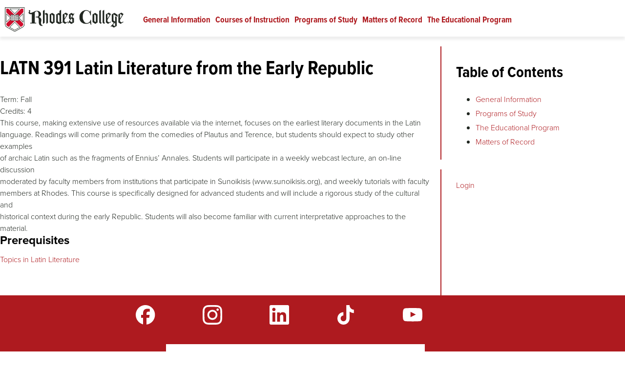

--- FILE ---
content_type: text/html; charset=UTF-8
request_url: https://catalog.rhodes.edu/latn/391
body_size: 20525
content:

<!DOCTYPE html>
<html lang="en" dir="ltr" prefix="og: https://ogp.me/ns#">
  <head>
    <link rel="preload" as="script" href="https://use.typekit.net/ded8mjc.css">
    <meta charset="utf-8" />
<noscript><style>form.antibot * :not(.antibot-message) { display: none !important; }</style>
</noscript><meta name="description" content="This course, making extensive use of resources available via the internet, focuses on the earliest literary documents in the Latin language. Readings will come primarily from the comedies of Plautus and Terence, but students should expect to study other examples of archaic Latin such as the fragments of Ennius’ Annales. Students will participate in a weekly webcast lecture, an on-line discussion moderated by faculty members from institutions that participate in Sunoikisis (www.sunoikisis.org), and weekly tutorials with faculty" />
<link rel="canonical" href="https://catalog.rhodes.edu/latn/391" />
<meta name="twitter:card" content="summary" />
<meta name="twitter:site" content="@rhodescollege" />
<meta name="silktide-cms" content="CyD2uSWZTg/g6yx14vDn54cNuUxwj4eSU/aReGzj7BAmpblJex0R6YucTyx9tJAJnIsSZkD5jnhjyB50qeTE5TmF0T8eIQuSGPFXUkJNK6Ajwoy5TJQC7XaDK0+5h9xc8bkz6UnJEhEAZfJTAsmxYw==" />
<meta name="Generator" content="Drupal 10 (https://www.drupal.org)" />
<meta name="MobileOptimized" content="width" />
<meta name="HandheldFriendly" content="true" />
<meta name="viewport" content="width=device-width, initial-scale=1.0" />
<link rel="icon" href="/sites/default/files/favicon.ico" type="image/vnd.microsoft.icon" />

    <title>LATN 391 Latin Literature from the Early Republic</title>
    <link rel="stylesheet" media="all" href="/sites/catalog/files/css/css_vS5dOfoXH24PbmdXVZIlnuo5U07RuKxsjFYtI4DMfLM.css?delta=0&amp;language=en&amp;theme=microsite&amp;include=eJwtyLENwDAIBMCFiJgJOy8HCYwENM70aXLlzUjwjnQxfUGuM6O0wctiiF3Vx3Qvyidu1L9UpxrOQwofS2oZaA" />
<link rel="stylesheet" media="all" href="/sites/catalog/files/css/css_UwaXX3yqYETANr0h0lMTKXlYh4L6_iimJWp4KEJ3u18.css?delta=1&amp;language=en&amp;theme=microsite&amp;include=eJwtyLENwDAIBMCFiJgJOy8HCYwENM70aXLlzUjwjnQxfUGuM6O0wctiiF3Vx3Qvyidu1L9UpxrOQwofS2oZaA" />
<link rel="stylesheet" media="print" href="/sites/catalog/files/css/css_83bx9pxV_VJn8NXG38wmdvW2sqBcqxjs6W9Ix1Z3jcI.css?delta=2&amp;language=en&amp;theme=microsite&amp;include=eJwtyLENwDAIBMCFiJgJOy8HCYwENM70aXLlzUjwjnQxfUGuM6O0wctiiF3Vx3Qvyidu1L9UpxrOQwofS2oZaA" />
<link rel="stylesheet" media="all" href="/sites/catalog/files/css/css_crZj7UqwT-kBYOxe08CGN1aSAN-sKm2zLg2nStguLd4.css?delta=3&amp;language=en&amp;theme=microsite&amp;include=eJwtyLENwDAIBMCFiJgJOy8HCYwENM70aXLlzUjwjnQxfUGuM6O0wctiiF3Vx3Qvyidu1L9UpxrOQwofS2oZaA" />

    
    <script async="async" src="https://admission.rhodes.edu/ping">/**/</script>
    <meta name="facebook-domain-verification" content="fpycrvjtsnuj4ilhktap4ht6tu6gh7" />
  </head>
          
      <body class="page-latn-391 section-latn bundle-course node-2301 microsite site-rhodes-catalogue role--anonymous with-subnav sidebar-first sidebar-second two-sidebars">
    <!-- Google Tag Manager -->
    <script>
      (function(w,d,s,l,i){w[l]=w[l]||[];w[l].push({'gtm.start':
        new Date().getTime(),event:'gtm.js'});var f=d.getElementsByTagName(s)[0],
        j=d.createElement(s),dl=l!='dataLayer'?'&l='+l:'';j.async=true;j.src=
        'https://www.googletagmanager.com/gtm.js?id='+i+dl;f.parentNode.insertBefore(j,f);
      })(window,document,'script','dataLayer','GTM-5KLRSG');
    </script>
    <!-- End Google Tag Manager -->
    <div id="skip">
      <a href="#main" class="visually-hidden focusable skip-link">Skip to content</a>
    </div>
        
      <div class="dialog-off-canvas-main-canvas" data-off-canvas-main-canvas>
    <div id="wrapper" class="layout-container microsite">

  <!-- ______________________ HEADER _______________________ -->

  <header id="header">
    <div class="container">
            <div id="header-region">
    <div id="block-branding" class="block block-system block-branding">
  
    
        <a href="/" title="Home" rel="home" class="site-logo">Rhodes Catalogue</a>
    </div>
<nav role="navigation" aria-labelledby="block-microsite-main-menu-menu" id="block-microsite-main-menu" class="block block-menu navigation menu--main">
      
  <h2 id="block-microsite-main-menu-menu">Main navigation</h2>
  

        <div class="menu-block-wrapper">
              <ul class="menu">
                    <li class="menu-item">
        <a href="/general-information" data-drupal-link-system-path="node/52">General Information</a>
              </li>
                <li class="menu-item">
        <a href="/courses" data-drupal-link-system-path="courses">Courses of Instruction</a>
              </li>
                <li class="menu-item">
        <a href="/programs-study" data-drupal-link-system-path="node/53">Programs of Study</a>
              </li>
                <li class="menu-item">
        <a href="/matters-record" data-drupal-link-system-path="node/311">Matters of Record</a>
              </li>
                <li class="menu-item">
        <a href="/educational-program" data-drupal-link-system-path="node/77">The Educational Program</a>
              </li>
        </ul>
  

</div>

  </nav>

  </div>

                <div id="mobile_menu-region">
    <div class="search-block-form block block-search container-inline" data-drupal-selector="search-block-form" id="block-microsite-searchform" role="search">
      <form action="/search/node" method="get" id="search-block-form" accept-charset="UTF-8">
  <div class="js-form-item form-item form-type-search js-form-type-search form-item-keys js-form-item-keys form-no-label">
        <input title="Enter the terms you wish to search for." placeholder="Search terms or phrases" data-drupal-selector="edit-keys" type="search" id="edit-keys" name="keys" value="" size="40" maxlength="128" class="form-search" />

        </div>
<div data-drupal-selector="edit-actions" class="form-actions js-form-wrapper form-wrapper" id="edit-actions"><input data-drupal-selector="edit-submit" type="image" id="edit-submit" name="op" src="/themes/custom/rhodes/images/search-white.svg" alt="Search button" title="Search button" class="image-button js-form-submit form-submit" />
</div>

</form>

    
    
</div>
<div id="block-microsite-booknavigation-2" class="block block-book block-microsite-booknavigation-2">
  
    
        <nav role="navigation" aria-label="Book outline for General Information">
    
              <ul>
              <li>
        <a href="/general-information" hreflang="en">General Information</a>
              </li>
        </ul>
  


  </nav>
  <nav role="navigation" aria-label="Book outline for Programs of Study">
    
              <ul>
              <li>
        <a href="/programs-study" hreflang="en">Programs of Study</a>
              </li>
        </ul>
  


  </nav>
  <nav role="navigation" aria-label="Book outline for The Educational Program">
    
              <ul>
              <li>
        <a href="/educational-program" hreflang="en">The Educational Program</a>
              </li>
        </ul>
  


  </nav>
  <nav role="navigation" aria-label="Book outline for Matters of Record">
    
              <ul>
              <li>
        <a href="/matters-record" hreflang="en">Matters of Record</a>
              </li>
        </ul>
  


  </nav>

  </div>

  </div>

        </div>
      </header><!-- /#header -->

      <div id="highlighted">  <div id="highlighted-region">
    <div data-drupal-messages-fallback class="hidden"></div>

  </div>
</div>
  
  
  
  <!-- ______________________ MAIN _______________________ -->

  <div id="main">
    <div class="container">
      <section id="content">
        <div id="content-header">
          
          
          

          
          
        </div><!-- /#content-header -->

        <div id="content-area">
            <div id="content-region">
    <div id="block-microsite-page-title" class="block block-core block-microsite-page-title">
  
    
      
  <h1>LATN 391 Latin Literature from the Early Republic</h1>


  </div>
<div id="block-microsite-content" class="block block-system block-microsite-content">
  
    
      

<article class="node course">
  
  
  <div class="content">
    





  <div class="field course__term">
        <div>
      <label style="display:inline-block;" >Term:</label>
          <span>
              <span>
        Fall      </span>
              </span>
        </div>
      </div>






  <div class="field course__credits">
        <div>
      <label style="display:inline-block;" >Credits:</label>
              <span>
        4      </span>
            </div>
      </div>






            <div class="field course__body">
            <div><p>This course, making extensive use of resources available via the internet, focuses on the earliest literary documents in the Latin<br>
	language. Readings will come primarily from the comedies of Plautus and Terence, but students should expect to study other examples<br>
	of archaic Latin such as the fragments of Ennius’ Annales. Students will participate in a weekly webcast lecture, an on-line discussion<br>
	moderated by faculty members from institutions that participate in Sunoikisis (www.sunoikisis.org), and weekly tutorials with faculty<br>
	members at Rhodes. This course is specifically designed for advanced students and will include a rigorous study of the cultural and<br>
	historical context during the early Republic. Students will also become familiar with current interpretative approaches to the material.</p></div>
      </div>
      





  <div class="field course__prerequisites">
        <h3>Prerequisites</h3>
          <div>
              <div>
        <a href="/latn/265" hreflang="und">Topics in Latin Literature</a>
      </div>
              </div>
          </div>

      </div><!-- /.content -->

  
</article><!-- /.node -->

  </div>

  </div>

        </div>

      </section><!-- /#content -->

              <aside id="sidebar-first" class="column sidebar first">
            <div id="sidebar_first-region">
    <div id="block-microsite-booknavigation" class="block block-book block-microsite-booknavigation">
  
      <h2 >Table of Contents</h2>
    
        <nav role="navigation" aria-label="Book outline for General Information">
    
              <ul>
              <li>
        <a href="/general-information" hreflang="en">General Information</a>
              </li>
        </ul>
  


  </nav>
  <nav role="navigation" aria-label="Book outline for Programs of Study">
    
              <ul>
              <li>
        <a href="/programs-study" hreflang="en">Programs of Study</a>
              </li>
        </ul>
  


  </nav>
  <nav role="navigation" aria-label="Book outline for The Educational Program">
    
              <ul>
              <li>
        <a href="/educational-program" hreflang="en">The Educational Program</a>
              </li>
        </ul>
  


  </nav>
  <nav role="navigation" aria-label="Book outline for Matters of Record">
    
              <ul>
              <li>
        <a href="/matters-record" hreflang="en">Matters of Record</a>
              </li>
        </ul>
  


  </nav>

  </div>

  </div>

        </aside><!-- /#sidebar-first -->
      
              <aside id="sidebar-second" class="column sidebar second">
            <div id="sidebar_second-region">
    <div id="block-samllogin" class="block block-block-content block-samllogin">
  
    
      





            <div class="field basic__body">
            <div><p><a href="/saml/login">Login</a></p></div>
      </div>
      
  </div>

  </div>

        </aside><!-- /#sidebar-second -->
          </div><!-- /.container -->
  </div><!-- /#main -->

  <!-- ______________________ FOOTER _______________________ -->

  <footer id="footer-prefix">
    <div class="container">
      <div id="footer-social">
        <div class="container">
          <a class="facebook" href="https://www.facebook.com/rhodescollege" target="_blank">Facebook</a>
          <a class="instagram" href="https://instagram.com/rhodescollege/" target="_blank">Instagram</a>
          <a class="linkedin" href="https://www.linkedin.com/edu/rhodes-college-19422" target="_blank">LinkedIn</a>
          <a class="tiktok" href="https://www.tiktok.com/@rhodescollege" target="_blank">TikTok</a>
          <a class="youtube" href="https://www.youtube.com/user/rhodescollege" target="_blank">YouTube</a>
        </div>
      </div>
                <div id="footer_prefix-region">
    <div class="search-block-form block block-search container-inline" data-drupal-selector="search-block-form-2" id="block-microsite-search" role="search">
      <form action="/search/node" method="get" id="search-block-form--2" accept-charset="UTF-8">
  <div class="js-form-item form-item form-type-search js-form-type-search form-item-keys js-form-item-keys form-no-label">
        <input title="Enter the terms you wish to search for." placeholder="Search terms or phrases" data-drupal-selector="edit-keys" type="search" id="edit-keys--2" name="keys" value="" size="40" maxlength="128" class="form-search" />

        </div>
<div data-drupal-selector="edit-actions" class="form-actions js-form-wrapper form-wrapper" id="edit-actions--2"><input data-drupal-selector="edit-submit" type="image" id="edit-submit--2" name="op" src="/themes/custom/rhodes/images/search-white.svg" alt="Search button" title="Search button" class="image-button js-form-submit form-submit" />
</div>

</form>

    
    
</div>

  </div>

          </div>
  </footer><!-- /#footer-prefix -->
  <footer id="footer">
    <div class="container">
          <div id="footer-region">
    <nav role="navigation" aria-labelledby="block-microsite-resources-menu" id="block-microsite-resources" class="block block-menu navigation menu--resources">
      
  <h2 id="block-microsite-resources-menu">Resources</h2>
  

        
              <ul class="menu">
                    <li class="menu-item">
        <a href="https://catalog.rhodes.edu/general-information/academic-calendar">Academic Calendar</a>
              </li>
                <li class="menu-item">
        <a href="https://sites.rhodes.edu/accessibility">Accessibility</a>
              </li>
                <li class="menu-item">
        <a href="http://www.bkstr.com/rhodesstore/home">Bookstore</a>
              </li>
                <li class="menu-item">
        <a href="https://map.concept3d.com/?id=1820#!">Campus Maps</a>
              </li>
                <li class="menu-item">
        <a href="/" data-drupal-link-system-path="&lt;front&gt;">College Catalogue</a>
              </li>
                <li class="menu-item">
        <a href="https://handbook.rhodes.edu/rhodes-college-employee-handbook">College Policies</a>
              </li>
                <li class="menu-item">
        <a href="https://www.rhodes.edu/about-rhodes/contact-us">Directory</a>
              </li>
                <li class="menu-item">
        <a href="https://www.rhodes.edu/employment">Job Opportunities</a>
              </li>
                <li class="menu-item">
        <a href="https://www.rhodes.edu/alumni-development/parents-families">Parents and Families</a>
              </li>
                <li class="menu-item">
        <a href="https://www.rhodes.edu/about-rhodes">Quick Facts</a>
              </li>
                <li class="menu-item">
        <a href="https://www.rhodes.edu/academics/summer-programs-high-school-students">Summer Programs</a>
              </li>
                <li class="menu-item">
        <a href="https://admission.rhodes.edu/visit/">Visit Calendar</a>
              </li>
        </ul>
  


  </nav>
<nav role="navigation" aria-labelledby="block-microsite-administration-menu" id="block-microsite-administration" class="block block-menu navigation menu--administration">
      
  <h2 id="block-microsite-administration-menu">Administration</h2>
  

        
              <ul class="menu">
                    <li class="menu-item">
        <a href="https://www.rhodes.edu/academics/academic-affairs">Academic Affairs</a>
              </li>
                <li class="menu-item">
        <a href="https://www.rhodes.edu/admission-aid">Admission and Financial Aid</a>
              </li>
                <li class="menu-item">
        <a href="https://www.rhodes.edu/about-rhodes/diversity-equity-inclusion">Diversity, Equity, and Inclusion</a>
              </li>
                <li class="menu-item">
        <a href="https://www.rhodes.edu/alumni-development/stay-connected/grants-office">Grants Office</a>
              </li>
                <li class="menu-item">
        <a href="https://www.rhodes.edu/HEERF-CARES-funding-reporting">HEERF (CARES) Funding-Reporting</a>
              </li>
                <li class="menu-item">
        <a href="https://www.rhodes.edu/heerf-crrsaa-reporting">HEERF and CRRSAA Reporting</a>
              </li>
                <li class="menu-item">
        <a href="https://www.rhodes.edu/about-rhodes/marketing-communications">Media &amp; Communications</a>
              </li>
                <li class="menu-item">
        <a href="https://www.rhodes.edu/about-rhodes/office-president">President&#039;s Office</a>
              </li>
                <li class="menu-item">
        <a href="http://sites.rhodes.edu/academicaffairs/registrar">Registrar</a>
              </li>
                <li class="menu-item">
        <a href="https://www.rhodes.edu/student-life/services-support/rhodes-express">Rhodes Express</a>
              </li>
        </ul>
  


  </nav>
<nav role="navigation" aria-labelledby="block-microsite-tools-menu" id="block-microsite-tools" class="block block-menu navigation menu--college-tools">
      
  <h2 id="block-microsite-tools-menu">Tools</h2>
  

        
              <ul class="menu">
                    <li class="menu-item">
        <a href="https://express.rhodes.edu/saml_login">Express Online Login</a>
              </li>
                <li class="menu-item">
        <a href="https://www.rhodes.edu/content/payment-services#MakePayment">Pay a Bill</a>
              </li>
                <li class="menu-item">
        <a href="https://www.rhodes.edu/report-access-barrier">Report an Access Barrier</a>
              </li>
                <li class="menu-item">
        <a href="https://express.rhodes.edu/documents-forms/communications/request">Web Site Feedback / Request an Edit</a>
              </li>
                <li class="menu-item">
        <a href="https://www.rhodes.edu/website-privacy">Privacy Policy</a>
              </li>
        </ul>
  


  </nav>
<nav role="navigation" aria-labelledby="block-microsite-safety-menu" id="block-microsite-safety" class="block block-menu navigation menu--safety">
      
  <h2 id="block-microsite-safety-menu">Safety</h2>
  

        
              <ul class="menu">
                    <li class="menu-item">
        <a href="https://www.rhodes.edu/student-life/services-support/campus-safety">Campus Safety Office</a>
              </li>
                <li class="menu-item">
        <a href="https://sites.rhodes.edu/titlenine">Title IX and Sexual Misconduct</a>
              </li>
        </ul>
  


  </nav>

  </div>

        <div id="footer-logo">
        <img class="logo" alt="" src="/themes/custom/rhodes/images/rhodes-logo-web-reversed.png" style="width: auto; height:50px;" />
        <p>2000 North Parkway<br />
        Memphis, TN 38112<br />
        <a href="tel:8008445969">800.844.5969</a><br />
        <a href="tel:9018433000">901.843.3000</a></p>
      </div>
    </div>
  </footer><!-- /#footer -->
</div><!-- /.layout-container -->

  </div>

    <script type="importmap">
      {
        "imports": {
          "@google/generative-ai": "https://esm.run/@google/generative-ai"
        }
      }
    </script>
    
    <script type="application/json" data-drupal-selector="drupal-settings-json">{"path":{"baseUrl":"\/","pathPrefix":"","currentPath":"node\/2301","currentPathIsAdmin":false,"isFront":false,"currentLanguage":"en"},"pluralDelimiter":"\u0003","suppressDeprecationErrors":true,"ajaxTrustedUrl":{"\/search\/node":true},"user":{"uid":0,"permissionsHash":"019bc6c7600b039f7f13698cee5b987f7e03c1c4fb0538b3204ad8a46d74ee7e"}}</script>
<script src="/sites/catalog/files/js/js_nWLlQX9sJQhJYzwHwKpL_Uff3FsNEq47_LfIJT434O4.js?scope=footer&amp;delta=0&amp;language=en&amp;theme=microsite&amp;include=eJwryshPSS3WT8_JT0rM0SmC8HLzkzJzUnNT80oBwY4MMw"></script>

    <!-- Google Tag Manager (noscript) -->
    <noscript><iframe src="https://www.googletagmanager.com/ns.html?id=GTM-5KLRSG"
    height="0" width="0" style="display:none;visibility:hidden"></iframe></noscript>
    <!-- End Google Tag Manager (noscript) -->
  </body>
</html>


--- FILE ---
content_type: text/css
request_url: https://catalog.rhodes.edu/sites/catalog/files/css/css_UwaXX3yqYETANr0h0lMTKXlYh4L6_iimJWp4KEJ3u18.css?delta=1&language=en&theme=microsite&include=eJwtyLENwDAIBMCFiJgJOy8HCYwENM70aXLlzUjwjnQxfUGuM6O0wctiiF3Vx3Qvyidu1L9UpxrOQwofS2oZaA
body_size: 7843
content:
@import url("https://use.typekit.net/ded8mjc.css");@import url("https://use.typekit.net/ded8mjc.css");@import url("https://use.typekit.net/ded8mjc.css");
/* @license MIT https://github.com/necolas/normalize.css/blob/8.0.1/LICENSE.md */
html{line-height:1.15;-webkit-text-size-adjust:100%;}body{margin:0;}main{display:block;}h1{font-size:2em;margin:0.67em 0;}hr{box-sizing:content-box;height:0;overflow:visible;}pre{font-family:monospace,monospace;font-size:1em;}a{background-color:transparent;}abbr[title]{border-bottom:none;text-decoration:underline;text-decoration:underline dotted;}b,strong{font-weight:bolder;}code,kbd,samp{font-family:monospace,monospace;font-size:1em;}small{font-size:80%;}sub,sup{font-size:75%;line-height:0;position:relative;vertical-align:baseline;}sub{bottom:-0.25em;}sup{top:-0.5em;}img{border-style:none;}button,input,optgroup,select,textarea{font-family:inherit;font-size:100%;line-height:1.15;margin:0;}button,input{overflow:visible;}button,select{text-transform:none;}button,[type="button"],[type="reset"],[type="submit"]{-webkit-appearance:button;}button::-moz-focus-inner,[type="button"]::-moz-focus-inner,[type="reset"]::-moz-focus-inner,[type="submit"]::-moz-focus-inner{border-style:none;padding:0;}button:-moz-focusring,[type="button"]:-moz-focusring,[type="reset"]:-moz-focusring,[type="submit"]:-moz-focusring{outline:1px dotted ButtonText;}fieldset{padding:0.35em 0.75em 0.625em;}legend{box-sizing:border-box;color:inherit;display:table;max-width:100%;padding:0;white-space:normal;}progress{vertical-align:baseline;}textarea{overflow:auto;}[type="checkbox"],[type="radio"]{box-sizing:border-box;padding:0;}[type="number"]::-webkit-inner-spin-button,[type="number"]::-webkit-outer-spin-button{height:auto;}[type="search"]{-webkit-appearance:textfield;outline-offset:-2px;}[type="search"]::-webkit-search-decoration{-webkit-appearance:none;}::-webkit-file-upload-button{-webkit-appearance:button;font:inherit;}details{display:block;}summary{display:list-item;}template{display:none;}[hidden]{display:none;}
/* @license GPL-2.0-or-later https://www.drupal.org/licensing/faq */
div#sliding-popup{background:#212721;background:linear-gradient(180deg,#212721 0%,#212721 62%,#2e372e 100%);}div#sliding-popup button.agree-button{background:#ae1a1f;border:none;border-radius:0px;text-shadow:none;box-shadow:none;color:#fff;transition:1s;}div#sliding-popup button.agree-button:hover{background-image:none;background-color:#e2e2e2;color:#ae1a1f;box-shadow:none;transition:1s;text-shadow:none;transform:translateY(-0.1rem);}div#sliding-popup .eu-cookie-compliance-secondary-button{transition:1s;position:relative;}div#sliding-popup .eu-cookie-compliance-secondary-button:before{content:"";position:absolute;width:100%;height:1px;border-radius:0;background-color:#fff;bottom:0;left:0;transform-origin:right;transform:scaleX(0);transition:transform 0.3s ease-in-out;}div#sliding-popup .eu-cookie-compliance-secondary-button:hover:before{transform-origin:left;transform:scaleX(1);}div#sliding-popup .eu-cookie-compliance-more-button:hover{text-decoration:none;}div#sliding-popup h2{font-size:21px !important;text-align:left;margin-bottom:0px !important;padding-left:0px;}div#sliding-popup .eu-cookie-compliance-message p{font-weight:normal;}#header_suffix-region .menu-item a:hover{color:#bdbdbd !important;transition:1s;}#header .container .menu-item a:hover{color:#ae1a1f;transition:1s;}a.button.more,#front-page-facts .more a,.text__link a,ul.buttons a{border:solid 1px transparent;transition:0.5s;}a.button.more:hover,#front-page-facts .more a:hover,.text__link a:hover,ul.buttons a:hover{border:solid 1px #ae1a1f;background-color:#fff;color:#ae1a1f;transition:0.5s;text-decoration:none !important;}.TakeActionButton{border:solid 1px transparent;transition:0.5s;}.TakeActionButton:hover{border:solid 1px #ae1a1f;background-color:#fff;color:#ae1a1f !important;transition:0.5s;text-decoration:none !important;}a img{opacity:1;-webkit-transition:0.3s ease-in-out;transition:0.3s ease-in-out;}a img:hover{opacity:0.5;}.page-academics-majors-minors-data-analytics .photo_card__image div,.page-admission-aid-connect-us-meet-admission-team .photo_card__image div{background:none !important;}.page-its-almost-welcome-week div#block-pagetitle--2{text-align:center;margin:0 auto;}.page-its-almost-welcome-week h1{text-transform:uppercase;color:#ae1a1f !important;}@media screen and (max-width:600px){.page-its-almost-welcome-week h2.text-align-center{font-size:110px !important;}}@media screen and (max-width:430px){.page-its-almost-welcome-week h2.text-align-center{font-size:70px !important;line-height:70px !important;}.page-its-almost-welcome-week p.text-align-center{font-size:40px !important;}}@media screen and (max-width:443px){.page-its-almost-welcome-week .field.text__link a{text-align:center;}}table{border-collapse:collapse;border-width:0;border-color:#e2e2e2 !important;margin:10px 0;table-layout:auto;width:100%;}table.tuition-fees{font-family:"proxima-nova",Helvetica,Arial,"Nimbus Sans L",sans-serif;font-size:1rem;}table.tuition-fees td{width:50%;padding-left:20%;}table.tuition-fees td p{padding:10px 0;}table.tuition-fees .total{color:#ae1a1f;font-weight:bold;}table.tuition-fees .total p{display:inline-block;border-bottom:6px solid #ae1a1f;padding-bottom:4px;}tbody{vertical-align:top;}thead tr{background-color:transparent;}tr:nth-child(even){background-color:rgb(238.75,238.75,238.75);}td{padding:3.3333333333px;}.crime_log tr,.crime_log td,.crime_log th{vertical-align:top;}input,select{display:block;}.view_id__experts form{padding-bottom:20px;}form.user-login-form{margin:40px auto;padding:40px 0;}@media only screen and (min-width:640px){form.user-login-form{max-width:600px;}}.form-item{margin:0 0 20px 0;}.js-text-format-wrapper .form-item,.form-item:last-child{margin-bottom:0;}.webform-radios-other .form-item,.webform-type-radios .form-item{margin-bottom:5px;}.webform-select .form-item,.webform-select-other .form-item{margin:0;}.form-item.js-form-type-processed-text,.form-item .description{line-height:1.5;}.form-item .filter-guidelines{line-height:0.8rem;}.view_id__academic_programs .form-item{position:relative;}.views-exposed-form.view_id__solr_search .form-item,.views-exposed-form.view_id__solr_search .form-actions{display:inline-block;}.search-block-form .form-submit{width:14px;}.views-exposed-form.view_id__solr_search .form-submit,.block-solr-search-page-block .form-submit{background-image:url(/themes/custom/rhodes/images/search-white.svg);background-repeat:no-repeat;background-position:0 50%;padding:10px 10px;padding-left:20px;background-size:14px;background-color:transparent;border:0;font-weight:600;}@media only screen and (min-width:1280px){.views-exposed-form.view_id__solr_search .form-submit,.block-solr-search-page-block .form-submit{padding-right:0;}}#content-region .views-exposed-form.view_id__solr_search .form-submit{background-image:url(/themes/custom/rhodes/images/search-black.svg);background-position:15px 50%;padding:8px 15px 8px 35px;color:#212721;}fieldset{background-color:none;border:1px solid #e2e2e2;margin:0 0 20px 0;padding:20px;}legend{font-weight:600;line-height:1em;margin-bottom:5px;padding:0;}[type=color],[type=date],[type=datetime],[type=datetime-local],[type=email],[type=month],[type=number],[type=password],[type=search],[type=tel],[type=text],[type=time],[type=url],[type=week],input:not([type]),textarea{background-color:#fff;border:1px solid #e2e2e2;box-sizing:border-box;color:initial;font-family:"proxima-nova",Helvetica,Arial,"Nimbus Sans L",sans-serif;font-size:16px;margin-bottom:0;padding:6.6666666667px;transition:border-color 150ms ease;width:100%;line-height:1em;}[type=color]:hover,[type=date]:hover,[type=datetime]:hover,[type=datetime-local]:hover,[type=email]:hover,[type=month]:hover,[type=number]:hover,[type=password]:hover,[type=search]:hover,[type=tel]:hover,[type=text]:hover,[type=time]:hover,[type=url]:hover,[type=week]:hover,input:not([type]):hover,textarea:hover{border-color:shade(#e2e2e2,20%);}[type=color]:focus,[type=date]:focus,[type=datetime]:focus,[type=datetime-local]:focus,[type=email]:focus,[type=month]:focus,[type=number]:focus,[type=password]:focus,[type=search]:focus,[type=tel]:focus,[type=text]:focus,[type=time]:focus,[type=url]:focus,[type=week]:focus,input:not([type]):focus,textarea:focus{border-color:#ae1a1f;box-shadow:inset 0 1px 3px rgba(0,0,0,0.06),0 0 5px rgba(151.815,22.685,27.0475,0.7);}[type=color]:disabled,[type=date]:disabled,[type=datetime]:disabled,[type=datetime-local]:disabled,[type=email]:disabled,[type=month]:disabled,[type=number]:disabled,[type=password]:disabled,[type=search]:disabled,[type=tel]:disabled,[type=text]:disabled,[type=time]:disabled,[type=url]:disabled,[type=week]:disabled,input:not([type]):disabled,textarea:disabled{background-color:shade(#fff,5%);cursor:not-allowed;}[type=color]:disabled:hover,[type=date]:disabled:hover,[type=datetime]:disabled:hover,[type=datetime-local]:disabled:hover,[type=email]:disabled:hover,[type=month]:disabled:hover,[type=number]:disabled:hover,[type=password]:disabled:hover,[type=search]:disabled:hover,[type=tel]:disabled:hover,[type=text]:disabled:hover,[type=time]:disabled:hover,[type=url]:disabled:hover,[type=week]:disabled:hover,input:not([type]):disabled:hover,textarea:disabled:hover{border:1px solid #e2e2e2;}#header #edit-type--wrapper,#header #edit-type--2--wrapper{display:none;}#header .views-exposed-form.view_id__solr_search,#header .search-block-form{display:flex;flex-direction:row;align-items:center;}#header .views-exposed-form.view_id__solr_search h2,#header .search-block-form h2{margin-bottom:0;}#header .views-exposed-form.view_id__solr_search form,#header .search-block-form form{display:flex;flex-direction:row;align-items:center;flex-basis:100%;}#header .views-exposed-form.view_id__solr_search form .form-item-created,#header .search-block-form form .form-item-created{display:none;}#header .views-exposed-form.view_id__solr_search form #edit-type--3--wrapper,#header .search-block-form form #edit-type--3--wrapper{display:none;}#header .views-exposed-form.view_id__solr_search form .form-item,#header .search-block-form form .form-item{width:0px;overflow:hidden;margin:0;}#header .views-exposed-form.view_id__solr_search form .form-item .form-checkboxes,#header .search-block-form form .form-item .form-checkboxes{display:none;}#header .views-exposed-form.view_id__solr_search form .form-item label,#header .search-block-form form .form-item label{border:0;clip:rect(0 0 0 0);height:auto;margin:0;overflow:hidden;padding:0;position:absolute;width:1px;white-space:nowrap;}#header .views-exposed-form.view_id__solr_search form .form-search,#header .search-block-form form .form-search{outline:none;border:0;max-width:100%;}#header .views-exposed-form.view_id__solr_search form .form-submit,#header .search-block-form form .form-submit{margin:0 10px;}@media only screen and (min-width:1280px){#header .views-exposed-form.view_id__solr_search form .form-submit,#header .search-block-form form .form-submit{margin-right:0;}}#header .views-exposed-form.view_id__solr_search form input,#header .search-block-form form input{font-size:inherit;line-height:inherit;}#header #mobile_menu-region .views-exposed-form.view_id__solr_search .form-item{width:100%;}#header #mobile_menu-region .views-exposed-form.view_id__solr_search .form-item .form-checkboxes{display:none;}textarea{resize:vertical;}[type=search]{appearance:none;}[type=checkbox],[type=radio]{display:inline;margin-right:5px;}[type=file]{margin-bottom:10px;width:100%;}select{margin-bottom:0;max-width:100%;width:auto;}.views-exposed-form select{margin-bottom:0;}.description{background:#e2e2e2;padding:5px 10px;font-size:0.9em;font-style:italic;}#edit-admin-login{margin:40px 0;}#footer-prefix .search-block-form form{margin:0 auto;max-width:600px;display:flex;align-items:stretch;}#footer-prefix .search-block-form form .form-item{font-size:1.5em;font-weight:300;display:flex;align-items:stretch;margin:0;}#footer-prefix .search-block-form form .form-item input{padding:15px 20px;border:none;width:100%;-webkit-appearance:none;border-radius:0 !important;margin:0;font-size:1.2rem;}#footer-prefix .search-block-form form .form-item{flex:1;}#footer-prefix .search-block-form form .form-actions{flex:1;flex-grow:0;}#footer-prefix .search-block-form form .form-actions input{box-sizing:content-box;background:#ae1a1f;height:30px;padding:15px 20px;width:30px;border-radius:0 !important;}#footer-prefix .search-block-form form #edit-submit-btn{background:#e2e2e2;border:none;padding:20px 23px 20px 25px;}ul,ol{margin:0 0 20px 20px;padding:0 0 0 20px;}@media only screen and (min-width:1280px){.paragraph--type--columns.four_columns ul,.paragraph--type--columns.four_columns ol{border-left:none;margin:0 0 20px;padding:0 0 0 20px;}}.grey_light_gold_outline ul{list-style:none;display:grid;grid-template-columns:1fr 1fr 1fr;padding:0 20px 0 0;margin:0;font-weight:600;column-gap:20px;row-gap:10px;}.grey_light_gold_outline ul li{min-height:50px;}.book-navigation ul{margin-top:40px;}.pager ul{list-style:none;margin:20px 0 0 0;padding:0;display:flex;flex-direction:row;flex-wrap:wrap;justify-content:center;align-items:center;}.pager ul li a{display:inline-block;padding:5px 10px;}@media only screen and (min-width:1280px){.pager ul li a{padding:20px 10px;}}ul.book-pager{list-style:none;margin:40px 0;padding:0;display:flex;justify-content:space-between;}.sidebar ul{padding:0 0 5px 20px;margin:0 0 0 20px;}#header ul{list-style-type:none;}ul ul{padding-bottom:5px;}.breadcrumb ol{list-style-type:none;margin:0;padding:0;}.breadcrumb ol li{margin-right:0.3em;}.breadcrumb ol li:after{content:"/";margin-left:0.1em;}.gold_overlay .breadcrumb ol li:after{content:"➔";color:#ae1a1f;}.breadcrumb ol li:last-child{font-style:italic;}.breadcrumb ol li:last-child:after{content:none;}ol ol{padding-bottom:5px;}dl{margin-bottom:10px;}dt{font-weight:600;margin-top:10px;}dd{margin:0;}body{font-kerning:normal;color:#212721;font-family:"proxima-nova",Helvetica,Arial,"Nimbus Sans L",sans-serif;font-size:16px;line-height:1.5;font-weight:300;font-display:swap !important;}body #main .menu--main{letter-spacing:0.04em;}body b,body strong{font-weight:bold;}h1,h2,h3,h4,h5,h6{color:#000;font-family:"proxima-nova-condensed",Helvetica,Arial,"Nimbus Sans L",sans-serif;font-size:16px;font-weight:700;line-height:1.3;margin:0 0 10px;}.background.darkGray h1,.background.darkGray h2,.background.darkGray h3,.background.darkGray h4,.background.darkGray h5,.background.darkGray h6{color:#fff;}h1{font-size:2.5rem;font-weight:600;line-height:3rem;padding:0 0 0.5rem;margin:0;}.gold_overlay h1{font-family:"proxima-nova",Helvetica,Arial,"Nimbus Sans L",sans-serif;font-weight:900;}#lead-region h1{color:#212721;}.section-institute-health-equity-community-justice.has_lede #lead-region h1{color:#212721;}.has_lede #lead-region h1,.background_lead_image #lead-region h1{color:#fff;}.background_lead_image.has_lede #lead-region h1{color:#212721;}@media only screen and (min-width:960px){.background_lead_image.has_lede #lead-region h1{color:#fff;}}@media only screen and (min-width:960px){#lead-region h1{font-size:5rem;line-height:5.3rem;}}h2{font-size:2.3rem;line-height:3.5rem;font-weight:600;margin-bottom:0.75rem;}.block-rhodes-givepulse h2{font-size:2rem;color:#ae1a1f;text-align:center;}.gold_overlay .content h2{color:#ae1a1f;font-family:"proxima-nova",Helvetica,Arial,"Nimbus Sans L",sans-serif;font-weight:700;font-size:1.9rem;line-height:2.2rem;padding-bottom:10px;}.gold_overlay #main .paragraph--type--block.horizontal h2,.gold_overlay .content .paragraph--type--columns.full_width_bg_image h2{color:#fff;}.gold_overlay .content .grey_light_gold_outline.paragraph--type--columns h2,.section-rhodes175 h2,.section-175th-examples h2{color:#ae1a1f;}.sidebar h2{font-size:2rem;}.site-rhodes-express .sidebar h2{font-size:1.7rem;line-height:2rem;}.news h2{font-size:1.8rem;line-height:2.3rem;}@media only screen and (min-width:960px){.news h2{font-size:2rem;line-height:2.1rem;}}@media only screen and (min-width:960px){h2{font-size:2.7rem;line-height:4rem;}.three_columns.paragraph.paragraph--type--columns h2{font-size:2rem;line-height:2.4rem;}.three_columns.paragraph.paragraph--type--columns.full_width_bg_image h2{color:#fff;}.news .node.teaser h2{line-height:2.1rem;}}.front h2{text-align:center;font-size:1.8rem;}.front h2 a{color:#212721;}#footer h2{text-align:left;color:#212721;font-size:1.8rem;line-height:1.8rem;}.text_card h2.text__title{font-size:2rem;line-height:3rem;}@media only screen and (min-width:1280px){.text_card h2.text__title{font-size:2.7rem;line-height:4rem;}}.background.darkBlue h2,.background.slateBlue h2,.background.darkSandstone h2,.background.darkGray h2{color:#fff;}.lightGray .background.darkBlue h2,.mediumGray .background.darkBlue h2,.lightSandstone .background.darkBlue h2,.mediumSandstone .background.darkBlue h2,.mediumBlue .background.darkBlue h2,.lightBlue .background.darkBlue h2,.lightGray .background.slateBlue h2,.mediumGray .background.slateBlue h2,.lightSandstone .background.slateBlue h2,.mediumSandstone .background.slateBlue h2,.mediumBlue .background.slateBlue h2,.lightBlue .background.slateBlue h2,.lightGray .background.darkSandstone h2,.mediumGray .background.darkSandstone h2,.lightSandstone .background.darkSandstone h2,.mediumSandstone .background.darkSandstone h2,.mediumBlue .background.darkSandstone h2,.lightBlue .background.darkSandstone h2,.lightGray .background.darkGray h2,.mediumGray .background.darkGray h2,.lightSandstone .background.darkGray h2,.mediumSandstone .background.darkGray h2,.mediumBlue .background.darkGray h2,.lightBlue .background.darkGray h2{color:#fff;}.lightGray h2,.mediumGray h2,.lightSandstone h2,.mediumSandstone h2,.mediumBlue h2,.lightBlue h2{color:#212721;}#header .block-menu h2{font-size:1.2rem;line-height:1.2rem;color:#fff;}.paragraph--type--columns.two_columns.sidebar > .wrapper > .columns__paragraphs > .paragraph:nth-child(2) h2{font-family:"proxima-nova",Helvetica,Arial,"Nimbus Sans L",sans-serif;font-size:1.5rem;line-height:1.7rem;font-weight:600;padding-bottom:3px;margin-top:20px;}.vidHeroParagraphContainer h2{font-size:3.5rem;}.view_id__solr_archive .views-field-title,.view_id__solr_search .views-field-title,.block-rhodeshomepagenewsblock h4,.block-rhodesdepartmentnewsblock .title,h3{font-family:"proxima-nova",Helvetica,Arial,"Nimbus Sans L",sans-serif;font-size:1.5rem;line-height:1.7rem;font-weight:600;padding-bottom:3px;}.sidebar .view_id__solr_archive .views-field-title,.sidebar .view_id__solr_search .views-field-title,.sidebar .block-rhodeshomepagenewsblock h4,.sidebar .block-rhodesdepartmentnewsblock .title,.sidebar h3{font-size:1.5rem;font-family:"proxima-nova-condensed",Helvetica,Arial,"Nimbus Sans L",sans-serif;}h4{font-size:1.2rem;}@media screen and (max-width:654px){.front .block-rhodeshomepagenewsblock h4{padding-top:20px;}}h5{font-size:1.3em;font-family:"proxima-nova",Helvetica,Arial,"Nimbus Sans L",sans-serif;font-weight:300;}p{margin:0 0 10px;}p:last-child{margin:0;}b,strong{font-weight:600;}.view_id__solr_archive .views-field-created,.view_id__solr_search .views-field-created{font-style:italic;color:#707070;}#footer-prefix,#footer,#footer-social{font-family:"proxima-nova",Helvetica,Arial,"Nimbus Sans L",sans-serif;}#footer .block-menu.menu--menu-quick-links .menu{font-family:"proxima-nova-condensed",Helvetica,Arial,"Nimbus Sans L",sans-serif;font-size:2rem;}#footer-prefix{text-align:center;}#footer-region .menu--footer-quick-links a,#block-quicklinks-2 a.fas,#block-quicklinks-2--2 a.fas{font-family:"proxima-nova-condensed",Helvetica,Arial,"Nimbus Sans L",sans-serif;font-size:2rem;line-height:3rem;}#footer-region .menu--footer-quick-links a:before,#block-quicklinks-2 a.fas:before,#block-quicklinks-2--2 a.fas:before{display:none;}.photo_card__links:first-child{font-family:"proxima-nova-condensed",Helvetica,Arial,"Nimbus Sans L",sans-serif;font-size:1.6rem;font-weight:600;}.four_columns .photo_card__links:first-child{font-size:1.5rem;}.front .photo_card__links:first-child{font-family:"proxima-nova",Helvetica,Arial,"Nimbus Sans L",sans-serif;font-size:1.2rem;font-weight:600;margin-bottom:10px;}@media only screen and (min-width:640px){.photo_card__links:first-child{font-size:2rem;line-height:2.2rem;}}.paragraph--type--text.h3 .text__title,.paragraph--type--text.step .text__title{font-family:"proxima-nova",Helvetica,Arial,"Nimbus Sans L",sans-serif;font-size:1.5rem;line-height:2.1rem;font-weight:600;padding-bottom:3px;}.paragraph--type--text.h3 .text__step-number,.paragraph--type--text.step .text__step-number{font-family:"proxima-nova-condensed",Helvetica,Arial,"Nimbus Sans L",sans-serif;font-size:2.7rem;}#front-page-facts div,ul.menu li.close,ul.buttons a{text-transform:uppercase;}#header_suffix-region,div.views-exposed-form.view_id__solr_search h2,div.search-block-form h2{font-size:1rem;line-height:1rem;}#header{font-size:1rem;line-height:1rem;font-family:"proxima-nova",Helvetica,Arial,"Nimbus Sans L",sans-serif;color:#fff;}#header input.form-submit{color:#fff;}.block-menu .menu{font-family:"proxima-nova-condensed",Helvetica,Arial,"Nimbus Sans L",sans-serif;font-size:1.1rem;}.sidebar .block-menu .menu{font-weight:600;letter-spacing:0;line-height:1.5rem;}.sidebar .block-menu .menu ul{margin-top:6.6666666667px;}.article__caption,.paragraph--type--image .image__caption,.paragraph--type--video .video__caption{font-size:1rem;font-style:italic;}.submitted{font-size:1rem;font-style:italic;}.block-rhodeshomepagenewsblock .term{font-family:"proxima-nova-condensed",Helvetica,Arial,"Nimbus Sans L",sans-serif;font-size:1.8rem;font-weight:600;}.breadcrumb{font-family:"proxima-nova-condensed",Helvetica,Arial,"Nimbus Sans L",sans-serif;font-size:1rem;}.news .sidebar{font-size:1rem;line-height:1.3rem;}#front-page-facts div{font-weight:600;font-size:1rem;}#front-page-facts div span{font-size:3rem;font-family:"proxima-nova-condensed",Helvetica,Arial,"Nimbus Sans L",sans-serif;}#front-page-facts div.more{font-size:1.2rem;line-height:1.5rem;}.menu--reporting a.fas{font-family:"proxima-nova-condensed",Helvetica,Arial,"Nimbus Sans L",sans-serif;}.block-top8quicklinks .field a.fas,.block-top8quicklinks--3 .field a.fas{font-family:"proxima-nova-condensed",Helvetica,Arial,"Nimbus Sans L",sans-serif;font-size:1.2rem;}.paragraph--type--columns .columns__paragraphs .paragraph{row-gap:0;}@media only screen and (min-width:960px){.node .field.article__paragraphs .paragraph{margin-bottom:20px;}}.node .field.article__paragraphs .paragraph .messageBox p{font-size:1.5rem;padding:30px 0;}body.section-rhodes175 .breadcrumb,body.section-175th-examples .breadcrumb{display:none;}body.section-rhodes175 .paragraph--type--text.h3 .text__title,body.section-175th-examples .paragraph--type--text.h3 .text__title{color:#212721;}body.section-rhodes175 .paragraph--type--columns > h2,body.section-175th-examples .paragraph--type--columns > h2{border-bottom:1px solid #ae1a1f;text-align:center;margin-bottom:40px;}body.section-rhodes175 .darkGray.background h2.text__title,body.section-rhodes175 .darkGray.background h3,body.section-175th-examples .darkGray.background h2.text__title,body.section-175th-examples .darkGray.background h3{color:#fff;}.background_lead_image.has_lede #lead-region{color:#212721;}@media only screen and (min-width:960px){.background_lead_image.has_lede #lead-region{color:#fff;}}abbr[title]{text-decoration:none;}
.microsite .container{padding:0 20px;}@media only screen and (min-width:1280px){.microsite .container{padding:0;}}.microsite #block-branding .site-logo{background-position:50%;background-repeat:no-repeat;height:50px;overflow:hidden;text-indent:-9999px;width:100%;background-size:contain;}@media only screen and (min-width:640px){.microsite #block-branding .site-logo{background-position-x:0;}}.views-row h5{margin-bottom:0;}.microsite #wrapper #header{box-shadow:0px 6px 5px rgba(0,0,0,0.07);margin-bottom:20px;}#toolbar-item-toolbar-menu-departmental-sites-tray > .toolbar-lining{margin:0 auto;width:1280px;}#toolbar-item-toolbar-menu-departmental-sites-tray .toolbar-icon{padding-left:0;}#header .block-menu ul.menu{justify-content:flex-start;margin-left:0;}#header-region{flex-direction:row;}@media only screen and (min-width:960px){#header-region{flex-direction:column;}}#header-region #block-branding{display:flex;align-items:center;}.lt-ie9 #main .container{box-sizing:border-box;}.lt-ie9 #main .container #content{box-sizing:border-box;float:left;width:50%;margin-left:25%;padding:20px 10px 0;}.lt-ie9 #main .container #sidebar-first{box-sizing:border-box;float:left;width:25%;margin-left:-75%;padding-right:10px;}.lt-ie9 #main .container #sidebar-second{box-sizing:border-box;float:left;width:25%;padding-left:10px;}.lt-ie9 .no-sidebar #main #content{width:100%;float:none;margin-left:0;padding:20px 0;}.lt-ie9 .one-sidebar.sidebar-second #main #content{width:75%;margin-left:0;padding-left:0;}@media all and (-ms-high-contrast:none),(-ms-high-contrast:active){#main .container{box-sizing:border-box;}#main .container #content{box-sizing:border-box;float:left;width:50%;margin-left:25%;padding:20px 10px 0;}#main .container #sidebar-first{box-sizing:border-box;float:left;width:25%;margin-left:-75%;padding-right:10px;}#main .container #sidebar-second{box-sizing:border-box;float:left;width:25%;padding-left:10px;}.no-sidebar #main #content{width:100%;float:none;margin-left:0;padding:20px 0;}.one-sidebar.sidebar-second #main #content{width:75%;margin-left:0;padding-left:0;}}@supports (display:grid){#main .container{display:grid;grid-gap:20px;-ms-grid-gap:20px;}.no-sidebar #main .container,.one-sidebar #main .container,.two-sidebars #main .container{display:grid;grid-gap:20px;grid-template-columns:100%;}@media only screen and (min-width:640px){.no-sidebar #main .container,.one-sidebar #main .container,.two-sidebars #main .container{grid-template-columns:7fr 3fr;}}@media only screen and (min-width:640px){.front.two-sidebars #main .container{grid-template-columns:3fr 1fr;grid-template-rows:max-content;}}@media only screen and (min-width:640px){.front.two-sidebars.site-rhodes-express #main .container{grid-template-columns:1fr 2fr 1fr;grid-template-rows:max-content;}}#main .container #content{grid-row:3;grid-column:1;}@media only screen and (min-width:640px){.one-sidebar #main .container #content,.two-sidebars #main .container #content,.two-sidebars #main .container #content{grid-row:1 / span 2;grid-column:1;}}@media only screen and (min-width:640px){.front.two-sidebars #main .container #content{grid-row:1 / span 2;grid-column:1;}}@media only screen and (min-width:640px){.front.two-sidebars.site-rhodes-express #main .container #content{grid-row:1 / span 2;grid-column:2;}}#main .container #sidebar-first{grid-row:1;grid-column:1;}@media only screen and (min-width:640px){.one-sidebar #main .container #sidebar-first,.two-sidebars #main .container #sidebar-first,.two-sidebars #main .container #sidebar-first{grid-row:1;grid-column:2;}}@media only screen and (min-width:640px){.front.two-sidebars #main .container #sidebar-first{grid-row:1;grid-column:2;}}@media only screen and (min-width:640px){.front.two-sidebars.site-rhodes-express #main .container #sidebar-first{grid-row:1;grid-column:1;}}#main .container #sidebar-second{grid-row:2;grid-column:1;}@media only screen and (min-width:640px){.one-sidebar #main .container #sidebar-second,.two-sidebars #main .container #sidebar-second,.two-sidebars #main .container #sidebar-second{grid-row:span 2;grid-column:2;}}@media only screen and (min-width:640px){.front.two-sidebars #main .container #sidebar-second{grid-row:span 2;grid-column:2;}}@media only screen and (min-width:640px){.front.two-sidebars.site-rhodes-express #main .container #sidebar-second{grid-row:1;grid-column:3;}}#main .container .messages{margin:0 0 10px;}div#main .container{display:grid;}div#main.poster-rotator .container{display:block;}div#main.poster-rotator .container #content{padding-top:0;}}body.toolbar-fixed div.toolbar-oriented #toolbar-bar.toolbar-bar{position:absolute;}#main .block{margin-bottom:20px;}#main #sidebar-second{padding-top:20px;}
#header_prefix-region .block,#main,#lead-region > .content,.background_lead_image.responsive_image #lead-region .block-pagetitle--2,.background_lead_image.responsive_image #lead-region .block-pagetitle,#block-weatheradvisory--2 > .field,#header_suffix-region,.container{clear:both;content:"";display:block;margin-left:auto;margin-right:auto;max-width:1280px;}#wrapper{overflow-x:hidden;}img,picture{max-width:100%;height:auto;vertical-align:top;}.paragraph--type--slider{width:100%;margin:0 auto;position:relative;}@media only screen and (min-width:640px){.paragraph--type--slider{width:60%;}}.paragraph--type--slider .flex-control-nav{width:auto;position:relative;}.paragraph--type--slider .flex-direction-nav a{height:44px;text-shadow:none;}.paragraph--type--slider .flex-direction-nav a:before{text-shadow:none;font-size:26px;}.paragraph--type--slider .slider__paragraphs .paragraph.paragraph--view-mode--slideshow{margin:0;padding:0;background:transparent;border-right:none;}.paragraph--type--slider .slider__paragraphs .paragraph.paragraph--view-mode--slideshow .pull_quote__quote{padding:20px 40px;}.section-institute-health-equity-community-justice #lead-region > div.content{background-image:url(/themes/custom/rhodes/images/IHECJ_Line_Color.svg);background-repeat:no-repeat;background-size:contain;background-position:bottom;padding-bottom:40px;}@media only screen and (min-width:960px){.page-congratulations-class-2024 .paragraph--type--columns.four_columns > .wrapper > .columns__paragraphs .paragraph{margin-bottom:0;}.page-congratulations-class-2024 .paragraph--type--columns.two_columns div.paragraph.paragraph--type--video{margin-bottom:0 !important;}.page-congratulations-class-2024 .paragraph--type--columns.two_columns.background{padding-top:0;padding-bottom:0;margin-bottom:0;margin-top:0;}.page-congratulations-class-2024 .paragraph--type--columns.two_columns.background .paragraph{padding:0;}.page-congratulations-class-2024 .paragraph--type--columns.four_columns.background{padding-top:20px;padding-bottom:20px;margin-bottom:0;margin-top:0;}.page-congratulations-class-2024 .paragraph--type--columns.four_columns.background > .columns__paragraph .paragraph{padding:0;}.page-congratulations-class-2024 .page__paragraphs > div.paragraph{margin-bottom:0;}.page-congratulations-class-2024 .paragraph--type--video{margin-bottom:0;}}#lead-region{position:relative;}.background_lead_image #lead-region{padding:0;}.has_lede #lead-region{border-top:5px solid #ae1a1f;}.has_lede #lead-region .text-content{padding:0 20px 20px;display:flex;height:100%;}@media only screen and (min-width:960px){.has_lede #lead-region .text-content{padding:0 0 20px;grid-column:1;}}@media only screen and (min-width:960px){.has_lede #lead-region .field.page__bynder,.has_lede #lead-region .field.page__image{grid-column:2;}}@media only screen and (min-width:960px){#lead-region{padding:0;}}@media only screen and (min-width:1280px){#lead-region{padding:0 0 0 20px;}#lead-region > .content{padding:0 20px;}}@media only screen and (min-width:960px){.has_lede #lead-region > .content{column-gap:20px;padding-bottom:0;}}.background_lead_image #lead-region > .content{padding:0;}@media only screen and (min-width:960px){#lead-region > .content{display:grid;align-items:center;padding:0 20px 20px;}.has_lede.background_lead_image #lead-region > .content{display:block;max-width:100%;padding:0;}.has_lede.background_lead_image #lead-region > .content .text-content{clear:both;content:"";display:block;margin-left:auto;margin-right:auto;max-width:1280px;position:absolute;left:0;right:0;display:flex;flex-direction:column;justify-content:flex-end;z-index:2;height:100%;padding:0 20px 40px;}.has_lede.background_lead_image #lead-region > .content .text-content .page__lede{background:rgba(0,56,71,0.8);padding:40px;}}@media only screen and (min-width:1280px){#lead-region > .content{padding:0;}}.has_lede #lead-region{background:#212721;color:#fff;}.has_lede #lead-region > .content .text-content{height:initial;display:block;position:relative;}.section-institute-health-equity-community-justice.has_lede #lead-region{color:#212721;background:#fff;}.has_lede.background_lead_image #lead-region{background:none;}#lead-region #block-pagetitle,#lead-region #block-pagetitle--2{z-index:2;}.background_lead_image.has_lede #lead-region #block-pagetitle,.background_lead_image.has_lede #lead-region #block-pagetitle--2{padding:20px 0;flex-grow:0;}.background_lead_image #lead-region #block-pagetitle,.background_lead_image #lead-region #block-pagetitle--2{padding:20px;}.background_lead_image.gold_overlay #lead-region #block-pagetitle,.background_lead_image.gold_overlay #lead-region #block-pagetitle--2{width:100%;text-align:center;background-image:linear-gradient(rgba(185,148,82,0),#b99452);}@media only screen and (min-width:960px){.background_lead_image.gold_overlay #lead-region #block-pagetitle,.background_lead_image.gold_overlay #lead-region #block-pagetitle--2{background-image:linear-gradient(rgba(185,148,82,0.6),#b99452);}}#lead-region .page__lede{padding:0;}@media only screen and (min-width:1280px){#lead-region .page__lede{grid-column:1/2;grid-row:2;}}.background_lead_image #lead-region{overflow:hidden;position:relative;display:block;}.background_lead_image #lead-region .page__bynder,.background_lead_image #lead-region .page__image{order:1;filter:brightness(85%);height:100%;width:100%;z-index:-1;}.background_lead_image #lead-region .page__bynder > div,.background_lead_image #lead-region .page__image > div{height:100%;width:100%;}.background_lead_image #lead-region .page__bynder > div img,.background_lead_image #lead-region .page__image > div img{object-fit:cover;height:100%;width:100%;}@media only screen and (min-width:960px){.background_lead_image #lead-region .page__bynder,.background_lead_image #lead-region .page__image{grid-column:1;}}@media only screen and (min-width:1280px){.background_lead_image #lead-region .page__bynder,.background_lead_image #lead-region .page__image{grid-column:1;}}.background_lead_image.responsive_image #lead-region .page__bynder,.background_lead_image.responsive_image #lead-region .page__image{position:relative;}.background_lead_image.responsive_image #lead-region #block-pagetitle,.background_lead_image.responsive_image #lead-region #block-pagetitle--2{position:absolute;padding:100px 120px 100px 120px;width:100%;left:0;right:0;margin-left:auto;margin-right:auto;}.background_lead_image.responsive_image #lead-region > .content{max-width:100%;padding:0;}.background_lead_image.gold_overlay #lead-region > .content{max-height:550px;overflow:hidden;}.background_lead_image.gold_overlay #lead-region .text-content{align-items:end;justify-content:end;flex-direction:column;max-width:initial;width:100%;padding:0;}.background_lead_image #lead-region > .content{max-width:initial;position:relative;margin:0;}.background_lead_image #lead-region .field.page__bynder::before,.background_lead_image #lead-region .field.page__image::before{content:"";display:block;position:absolute;top:0;left:0;width:100%;height:100%;}.background_lead_image #lead-region .text-content{clear:both;content:"";display:block;margin-left:auto;margin-right:auto;max-width:1280px;height:100%;display:flex;align-items:center;left:0;right:0;margin-left:auto;margin-right:auto;position:absolute;width:100%;}@media only screen and (min-width:960px){.background_lead_image #lead-region .text-content{position:0;}}@media only screen and (min-width:1280px){.page__bynder{height:100%;}.page__bynder > div > div.bynder-wrapper{height:100%;}.page__bynder > div > div.bynder-wrapper img{object-fit:cover;float:none;height:100%;max-width:inherit;}}.page__bynder,.page__image.double{display:flex;flex-direction:row;justify-content:flex-end;}.page__bynder .blurred,.page__image.double .blurred{display:none;}@media only screen and (min-width:1280px){.page__bynder,.page__image.double{position:relative;filter:none;top:initial;grid-column:2;grid-row:1/3;}.page__bynder > div,.page__image.double > div{position:relative;}.page__bynder > div img,.page__image.double > div img{position:relative;width:610px;height:auto;float:right;margin:50px 260px 50px 0;filter:drop-shadow(30px 30px 15px rgba(0,0,0,0.2));}@supports (--webkit-appearance:none){.page__bynder > div img,.page__image.double > div img{filter:none;margin:0;}}.page__bynder > div .blurred,.page__image.double > div .blurred{display:block;position:absolute;top:0;right:0;width:730px;overflow:hidden;filter:drop-shadow(30px 30px 15px rgba(0,0,0,0.2));}@supports (-webkit-appearance:none){.page__bynder > div .blurred,.page__image.double > div .blurred{display:none;}}.page__bynder > div .blurred img,.page__image.double > div .blurred img{margin:0;filter:brightness(50%) blur(16px);width:780px;max-width:780px;height:550px;overflow:hidden;margin:-20px;}}#block-breadcrumbs,#block-breadcrumbs--2,#block-rhodes-breadcrumbs,#block-rhodes-breadcrumbs--2{display:none;}@media only screen and (min-width:640px){#block-breadcrumbs,#block-breadcrumbs--2,#block-rhodes-breadcrumbs,#block-rhodes-breadcrumbs--2{display:block;}}.background_lead_image.gold_overlay #block-breadcrumbs,.background_lead_image.gold_overlay #block-breadcrumbs--2,.background_lead_image.gold_overlay #block-rhodes-breadcrumbs,.background_lead_image.gold_overlay #block-rhodes-breadcrumbs--2{padding-top:100px;color:#fff;text-align:center;position:relative;background-image:linear-gradient(rgba(185,148,82,0),rgba(185,148,82,0.6));width:100%;}.background_lead_image.gold_overlay #block-breadcrumbs li,.background_lead_image.gold_overlay #block-breadcrumbs--2 li,.background_lead_image.gold_overlay #block-rhodes-breadcrumbs li,.background_lead_image.gold_overlay #block-rhodes-breadcrumbs--2 li{font-size:1.1rem;}.breadcrumb ol{clear:both;content:"";display:block;margin-left:auto;margin-right:auto;max-width:1280px;padding:0 120px;display:flex;flex-wrap:wrap;}.gold_overlay .breadcrumb ol{justify-content:center;padding:0;}.breadcrumb ol li{flex:0;white-space:nowrap;}#header{position:relative;}#header #block-branding{padding-left:0;margin-right:20px;flex-basis:200px;flex-grow:0;order:1;}#header .views-exposed-form.view_id__solr_search,#header .search-block-form{align-items:start;justify-self:flex-end;margin-left:auto;order:3;}@media only screen and (min-width:960px){#header .views-exposed-form.view_id__solr_search,#header .search-block-form{order:4;padding-left:20px;}}#header a:link,#header a:visited{color:#ae1a1f;}.section-rhodes175 #header,.section-175th-examples #header{background-color:#fff;}#header .block-rhodes-ihecjlogo .basic__body img,#header .block-rhodes-ihecjlogo--2 .basic__body img{max-width:350px;}#header-region{display:flex;flex-direction:row;flex-wrap:wrap;padding:20px;padding:10px 10px 6.6666666667px;flex-wrap:nowrap;}@media only screen and (min-width:1280px){#header-region{padding:15px 10px 10px;}}#header-region #block-rhodes-calendaricon,#header-region #block-rhodes-calendaricon--2{flex:1 0 30px;text-align:right;order:2;}@media only screen and (min-width:960px){#header-region #block-rhodes-calendaricon,#header-region #block-rhodes-calendaricon--2{order:3;}}#header-region .views-exposed-form.view_id__solr_search .form-item{flex:1 1 0px;}#header-region .views-exposed-form.view_id__solr_search .form-submit,#header-region .block-solr-search-page-block .form-submit{text-indent:-999px;background-size:30px;background-image:url(/themes/custom/rhodes/images/search-red.svg);height:30px;width:30px;}#header-suffix{background-color:#212721;display:none;}@media only screen and (min-width:960px){#header-suffix{background-color:#ae1a1f;display:block;}}#header_suffix-region{padding:10px 20px;display:flex;flex-direction:row;}@media only screen and (min-width:1280px){#header_suffix-region{padding:10px 0;}}#block-weatheradvisory,#block-weatheradvisory--2{background-color:#5a7174;}#block-weatheradvisory a,#block-weatheradvisory--2 a{color:#fff;font-family:"proxima-nova",Helvetica,Arial,"Nimbus Sans L",sans-serif;}.page-student-life-services-support-campus-safety-crime-and-fire-report.one-sidebar #main .container,.page-search #main .container{padding:0 20px 20px;}@media only screen and (min-width:1280px){.page-student-life-services-support-campus-safety-crime-and-fire-report.one-sidebar #main .container,.page-search #main .container{padding:0 120px 20px;}}@media only screen and (min-width:1280px){#main .container{padding:0 120px;}.front #main .container{padding:0;}}@media only screen and (min-width:1280px){.two-sidebars #main .container,.one-sidebar #main .container{padding:0 120px;}}@media only screen and (min-width:960px){.two-sidebars #main .container,.one-sidebar #main .container{padding:0 20px 20px;display:grid;grid-template-columns:3fr 1fr;}}@media only screen and (min-width:960px){.two-sidebars #main .container .sidebar,.one-sidebar #main .container .sidebar{border-left:2px solid #ae1a1f;padding-left:30px;}}@media only screen and (min-width:960px){.front.site-rhodes-sites.two-sidebars #main .container,.front.site-rhodes-sites.one-sidebar #main .container{grid-template-columns:1fr 1fr;}}#main .container .feed-icon{padding:0 10px;}#footer{background:#fff;color:#212721;padding:20px;border-top:2px solid #ae1a1f;}@media only screen and (min-width:640px){#footer{padding:20px 0.5 80px 40px 0.5;}}@media only screen and (min-width:1280px){#footer{padding:40px 100px 60px;}}@media only screen and (min-width:1280px){#footer .container{padding:0 120px;}}@media only screen and (min-width:1280px){#footer{padding:40px 100px 60px;}}#footer #footer-region{display:grid;grid-template-columns:1fr 1fr;}@media only screen and (min-width:960px){#footer #footer-region{grid-template-columns:1fr 1fr 1fr;width:75%;margin:0 auto;}}@media only screen and (min-width:1280px){#footer #footer-region{grid-template-columns:1fr 1fr 1fr;width:initial;}}#footer #footer-region .block{margin-bottom:20px;}#footer #footer-region #block-footertools,#footer #footer-region #block-footertools--2{order:3;}@media only screen and (min-width:1280px){#footer #footer-region #block-footertools,#footer #footer-region #block-footertools--2{grid-column:3;}}#footer-postfix{background:#212721;color:#fff;}#footer-postfix .container{padding:20px;display:flex;flex-direction:column;justify-content:space-between;}@media only screen and (min-width:960px){#footer-postfix .container{flex-direction:row;padding:20px;}}@media only screen and (min-width:1280px){#footer-postfix .container{padding:20px 140px;}}#footer-postfix .container #footer-logo{text-align:center;}@media only screen and (min-width:960px){#footer-postfix .container #footer-logo{text-align:left;}}#footer-postfix .container #footer-logo img{height:auto !important;max-width:200px;}#footer-social .container{display:grid;grid-template-columns:1fr 1fr 1fr;row-gap:40px;column-gap:10px;justify-items:center;flex-wrap:nowrap;}@media only screen and (min-width:960px){#footer-social .container{width:800px;grid-template-columns:1fr 1fr 1fr 1fr 1fr 1fr;row-gap:20px;column-gap:20px;}}#footer-social a{background-repeat:no-repeat;background-position:50% 50%;display:block;overflow:hidden;text-indent:-999px;width:64px;height:64px;margin:0 0px 0.5;}@media only screen and (min-width:640px){#footer-social a{width:30px;height:30px;margin:0 20px;}}#footer-social a.instagram{background-image:url(/themes/custom/rhodes/images/social-ig.svg);}#footer-social a.facebook{background-image:url(/themes/custom/rhodes/images/social-fb.svg);}#footer-social a.youtube{background-image:url(/themes/custom/rhodes/images/social-yt.svg);}#footer-social a.twitter{background-image:url(/themes/custom/rhodes/images/social-x.svg);}#footer-social a.linkedin{background-image:url(/themes/custom/rhodes/images/social-li.svg);}#footer-social a.tiktok{background-image:url(/themes/custom/rhodes/images/social-tt.svg);}@media only screen and (min-width:960px){#footer-social a{padding:20px;width:30px;height:30px;}}#footer #footer-region{grid-template-columns:1fr;}@media only screen and (min-width:960px){#footer #footer-region{grid-template-columns:1fr 1fr 1fr;}}#footer-prefix{clear:both;background-color:#ae1a1f;color:#fff;padding:20px 0;}#footer-prefix #footer_prefix-region{margin-top:40px;}#footer{background-image:url(/themes/custom/rhodes/images/footer_background.jpg);background-size:cover;background-position:50% 50%;color:#fff;}#footer h2{color:#fff;}#footer a:link,#footer a:visited{color:#fff;}#footer a:hover,#footer a:active{opacity:0.8;}#footer-logo{text-align:center;}#header .social a{background-repeat:no-repeat;display:block;overflow:hidden;text-indent:-999px;width:20px 0.5;height:20px 0.5;margin:0 0px 0.5;}@media only screen and (min-width:640px){#header .social a{width:30px;height:30px;margin:0 20px;}}#header .social a.instagram{background-image:url(/themes/custom/rhodes/images/instagram.svg);}#header .social a.facebook{background-image:url(/themes/custom/rhodes/images/facebook.svg);}#header .social a.youtube{background-image:url(/themes/custom/rhodes/images/youtube.svg);}#header .social a.twitter{background-image:url(/themes/custom/rhodes/images/twitter.svg);}#header .social a.linkedin{background-image:url(/themes/custom/rhodes/images/linked-in-blue.svg);}#header .social a.tiktok{background-image:url(/themes/custom/rhodes/images/tiktok.svg);}@media only screen and (min-width:960px){#header .social a{padding:20px;width:30px;height:30px;}}


--- FILE ---
content_type: image/svg+xml
request_url: https://catalog.rhodes.edu/themes/custom/rhodes/images/search-white.svg
body_size: 350
content:
<?xml version="1.0" encoding="UTF-8" standalone="no"?>
<!DOCTYPE svg PUBLIC "-//W3C//DTD SVG 1.1//EN" "http://www.w3.org/Graphics/SVG/1.1/DTD/svg11.dtd">
<svg width="100%" height="100%" viewBox="0 0 1664 1664" version="1.1" xmlns="http://www.w3.org/2000/svg" xmlns:xlink="http://www.w3.org/1999/xlink" xml:space="preserve" xmlns:serif="http://www.serif.com/" style="fill-rule:evenodd;clip-rule:evenodd;stroke-linejoin:round;stroke-miterlimit:2;">
    <rect id="Artboard1" x="0" y="0" width="1664" height="1664" style="fill:none;"/>
    <g id="Artboard11" serif:id="Artboard1">
        <g transform="matrix(1,0,0,1,-64,-128)">
            <path d="M1216,832C1216,708.667 1172.17,603.167 1084.5,515.5C996.833,427.833 891.333,384 768,384C644.667,384 539.167,427.833 451.5,515.5C363.833,603.167 320,708.667 320,832C320,955.333 363.833,1060.83 451.5,1148.5C539.167,1236.17 644.667,1280 768,1280C891.333,1280 996.833,1236.17 1084.5,1148.5C1172.17,1060.83 1216,955.333 1216,832ZM1728,1664C1728,1698.67 1715.33,1728.67 1690,1754C1664.67,1779.33 1634.67,1792 1600,1792C1564,1792 1534,1779.33 1510,1754L1167,1412C1047.67,1494.67 914.667,1536 768,1536C672.667,1536 581.5,1517.5 494.5,1480.5C407.5,1443.5 332.5,1393.5 269.5,1330.5C206.5,1267.5 156.5,1192.5 119.5,1105.5C82.5,1018.5 64,927.333 64,832C64,736.667 82.5,645.5 119.5,558.5C156.5,471.5 206.5,396.5 269.5,333.5C332.5,270.5 407.5,220.5 494.5,183.5C581.5,146.5 672.667,128 768,128C863.333,128 954.5,146.5 1041.5,183.5C1128.5,220.5 1203.5,270.5 1266.5,333.5C1329.5,396.5 1379.5,471.5 1416.5,558.5C1453.5,645.5 1472,736.667 1472,832C1472,978.667 1430.67,1111.67 1348,1231L1691,1574C1715.67,1598.67 1728,1628.67 1728,1664Z" style="fill:white;fill-rule:nonzero;"/>
        </g>
    </g>
</svg>
